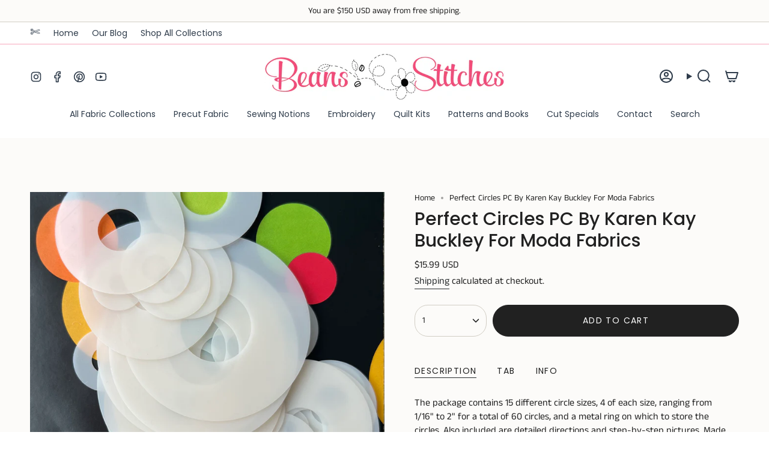

--- FILE ---
content_type: text/html; charset=utf-8
request_url: https://beansandstitches.com/products/perfect-circles-pc-by-karen-kay-buckley-for-moda-fabrics?section_id=api-product-grid-item
body_size: -20
content:
<div id="shopify-section-api-product-grid-item" class="shopify-section">

<div data-api-content>
<grid-item
    class="grid-item product-item  product-item--centered product-item--outer-text product-item--has-quickbuy "
    id="product-item--api-product-grid-item-8367806447922"
    data-grid-item
    data-url="/products/perfect-circles-pc-by-karen-kay-buckley-for-moda-fabrics"
    data-swap-id="true"
    
  >
    <div class="product-item__image double__image" data-product-image>
      <a
        class="product-link"
        href="/products/perfect-circles-pc-by-karen-kay-buckley-for-moda-fabrics"
        aria-label="Perfect Circles PC By Karen Kay Buckley For Moda Fabrics"
        data-product-link="/products/perfect-circles-pc-by-karen-kay-buckley-for-moda-fabrics"
      ><div class="product-item__bg" data-product-image-default><figure class="image-wrapper image-wrapper--cover lazy-image lazy-image--backfill is-loading" style="--aspect-ratio: 0.9090909090909091;" data-aos="img-in"
  data-aos-delay="||itemAnimationDelay||"
  data-aos-duration="800"
  data-aos-anchor="||itemAnimationAnchor||"
  data-aos-easing="ease-out-quart"><img src="//beansandstitches.com/cdn/shop/files/perfect-circles.jpg?crop=center&amp;height=880&amp;v=1691873511&amp;width=800" alt="" width="800" height="880" loading="eager" srcset="//beansandstitches.com/cdn/shop/files/perfect-circles.jpg?v=1691873511&amp;width=136 136w, //beansandstitches.com/cdn/shop/files/perfect-circles.jpg?v=1691873511&amp;width=160 160w, //beansandstitches.com/cdn/shop/files/perfect-circles.jpg?v=1691873511&amp;width=180 180w, //beansandstitches.com/cdn/shop/files/perfect-circles.jpg?v=1691873511&amp;width=220 220w, //beansandstitches.com/cdn/shop/files/perfect-circles.jpg?v=1691873511&amp;width=254 254w, //beansandstitches.com/cdn/shop/files/perfect-circles.jpg?v=1691873511&amp;width=284 284w, //beansandstitches.com/cdn/shop/files/perfect-circles.jpg?v=1691873511&amp;width=292 292w, //beansandstitches.com/cdn/shop/files/perfect-circles.jpg?v=1691873511&amp;width=320 320w, //beansandstitches.com/cdn/shop/files/perfect-circles.jpg?v=1691873511&amp;width=480 480w, //beansandstitches.com/cdn/shop/files/perfect-circles.jpg?v=1691873511&amp;width=528 528w, //beansandstitches.com/cdn/shop/files/perfect-circles.jpg?v=1691873511&amp;width=640 640w, //beansandstitches.com/cdn/shop/files/perfect-circles.jpg?v=1691873511&amp;width=720 720w" sizes="500px" fetchpriority="high" class=" fit-cover is-loading ">
</figure>

&nbsp;</div><hover-images class="product-item__bg__under">
              <div class="product-item__bg__slider" data-hover-slider><div
                    class="product-item__bg__slide"
                    
                    data-hover-slide-touch
                  ><figure class="image-wrapper image-wrapper--cover lazy-image lazy-image--backfill is-loading" style="--aspect-ratio: 0.9090909090909091;"><img src="//beansandstitches.com/cdn/shop/files/perfect-circles.jpg?crop=center&amp;height=880&amp;v=1691873511&amp;width=800" alt="" width="800" height="880" loading="lazy" srcset="//beansandstitches.com/cdn/shop/files/perfect-circles.jpg?v=1691873511&amp;width=136 136w, //beansandstitches.com/cdn/shop/files/perfect-circles.jpg?v=1691873511&amp;width=160 160w, //beansandstitches.com/cdn/shop/files/perfect-circles.jpg?v=1691873511&amp;width=180 180w, //beansandstitches.com/cdn/shop/files/perfect-circles.jpg?v=1691873511&amp;width=220 220w, //beansandstitches.com/cdn/shop/files/perfect-circles.jpg?v=1691873511&amp;width=254 254w, //beansandstitches.com/cdn/shop/files/perfect-circles.jpg?v=1691873511&amp;width=284 284w, //beansandstitches.com/cdn/shop/files/perfect-circles.jpg?v=1691873511&amp;width=292 292w, //beansandstitches.com/cdn/shop/files/perfect-circles.jpg?v=1691873511&amp;width=320 320w, //beansandstitches.com/cdn/shop/files/perfect-circles.jpg?v=1691873511&amp;width=480 480w, //beansandstitches.com/cdn/shop/files/perfect-circles.jpg?v=1691873511&amp;width=528 528w, //beansandstitches.com/cdn/shop/files/perfect-circles.jpg?v=1691873511&amp;width=640 640w, //beansandstitches.com/cdn/shop/files/perfect-circles.jpg?v=1691873511&amp;width=720 720w" sizes="500px" fetchpriority="high" class=" fit-cover is-loading ">
</figure>
</div><div
                    class="product-item__bg__slide"
                    
                      data-hover-slide
                    
                    data-hover-slide-touch
                  ><figure class="image-wrapper image-wrapper--cover lazy-image lazy-image--backfill is-loading" style="--aspect-ratio: 0.9090909090909091;"><img src="//beansandstitches.com/cdn/shop/files/LG-1425_00001.jpg?crop=center&amp;height=488&amp;v=1691873511&amp;width=444" alt="" width="444" height="488" loading="lazy" srcset="//beansandstitches.com/cdn/shop/files/LG-1425_00001.jpg?v=1691873511&amp;width=136 136w, //beansandstitches.com/cdn/shop/files/LG-1425_00001.jpg?v=1691873511&amp;width=160 160w, //beansandstitches.com/cdn/shop/files/LG-1425_00001.jpg?v=1691873511&amp;width=180 180w, //beansandstitches.com/cdn/shop/files/LG-1425_00001.jpg?v=1691873511&amp;width=220 220w, //beansandstitches.com/cdn/shop/files/LG-1425_00001.jpg?v=1691873511&amp;width=254 254w, //beansandstitches.com/cdn/shop/files/LG-1425_00001.jpg?v=1691873511&amp;width=284 284w, //beansandstitches.com/cdn/shop/files/LG-1425_00001.jpg?v=1691873511&amp;width=292 292w, //beansandstitches.com/cdn/shop/files/LG-1425_00001.jpg?v=1691873511&amp;width=320 320w" sizes="500px" fetchpriority="high" class=" fit-cover is-loading ">
</figure>
</div></div>
            </hover-images></a>

      <div class="badge-box-container align--top-left body-medium"></div>
<quick-add-product>
  <div class="quick-add__holder desktop" data-quick-add-holder="8367806447922"><form method="post" action="/cart/add" id="ProductForm--api-product-grid-item-8367806447922" accept-charset="UTF-8" class="shopify-product-form" enctype="multipart/form-data"><input type="hidden" name="form_type" value="product" /><input type="hidden" name="utf8" value="✓" /><input type="hidden" name="id" value="45234329846066"><input type="hidden" name="product-id" value="8367806447922" /><input type="hidden" name="section-id" value="api-product-grid-item" /></form><button
      class="quick-add__button btn btn--solid btn--small"
      
        type="submit"
        name="add"
        form="ProductForm--api-product-grid-item-8367806447922"
        aria-label="Add to cart"
        data-add-to-cart
      
    ><span class="btn__text">Add to cart
</span>
      <span class="btn__added">&nbsp;</span>
      <span class="btn__loader">
        <svg height="18" width="18" class="svg-loader">
          <circle r="7" cx="9" cy="9" />
          <circle stroke-dasharray="87.96459430051421 87.96459430051421" r="7" cx="9" cy="9" />
        </svg>
      </span>
      <span class="btn__error" data-message-error>&nbsp;</span>
    </button></div>
</quick-add-product>

    </div>

    <div
      class="product-information"
      style="--swatch-size: var(--swatch-size-filters);"
      data-product-information
    >
      <div class="product-item__info body-medium">
        <a class="product-link" href="/products/perfect-circles-pc-by-karen-kay-buckley-for-moda-fabrics" data-product-link="/products/perfect-circles-pc-by-karen-kay-buckley-for-moda-fabrics">
          <p class="product-item__title">Perfect Circles PC By Karen Kay Buckley For Moda Fabrics</p>

          <div class="product-item__price__holder"><div class="product-item__price" data-product-price>
<span class="price">
  
    <span class="new-price">
      
$15.99 USD
</span>
    
  
</span>

</div>
          </div>
        </a>

<quick-add-product>
  <div class="quick-add__holder mobile" data-quick-add-holder="8367806447922"><form method="post" action="/cart/add" id="ProductForm--api-product-grid-item-8367806447922" accept-charset="UTF-8" class="shopify-product-form" enctype="multipart/form-data"><input type="hidden" name="form_type" value="product" /><input type="hidden" name="utf8" value="✓" /><input type="hidden" name="id" value="45234329846066"><input type="hidden" name="product-id" value="8367806447922" /><input type="hidden" name="section-id" value="api-product-grid-item" /></form><button
      class="quick-add__button btn btn--outline btn--small"
      
        type="submit"
        name="add"
        form="ProductForm--api-product-grid-item-8367806447922"
        aria-label="Add to cart"
        data-add-to-cart
      
    ><span class="btn__text">Add to cart
</span>
      <span class="btn__added">&nbsp;</span>
      <span class="btn__loader">
        <svg height="18" width="18" class="svg-loader">
          <circle r="7" cx="9" cy="9" />
          <circle stroke-dasharray="87.96459430051421 87.96459430051421" r="7" cx="9" cy="9" />
        </svg>
      </span>
      <span class="btn__error" data-message-error>&nbsp;</span>
    </button></div>
</quick-add-product>
</div>
    </div>
  </grid-item></div></div>

--- FILE ---
content_type: application/x-javascript; charset=utf-8
request_url: https://bundler.nice-team.net/app/shop/status/beans-and-stitches-9143.myshopify.com.js?1762141894
body_size: -172
content:
var bundler_settings_updated='1733254022';